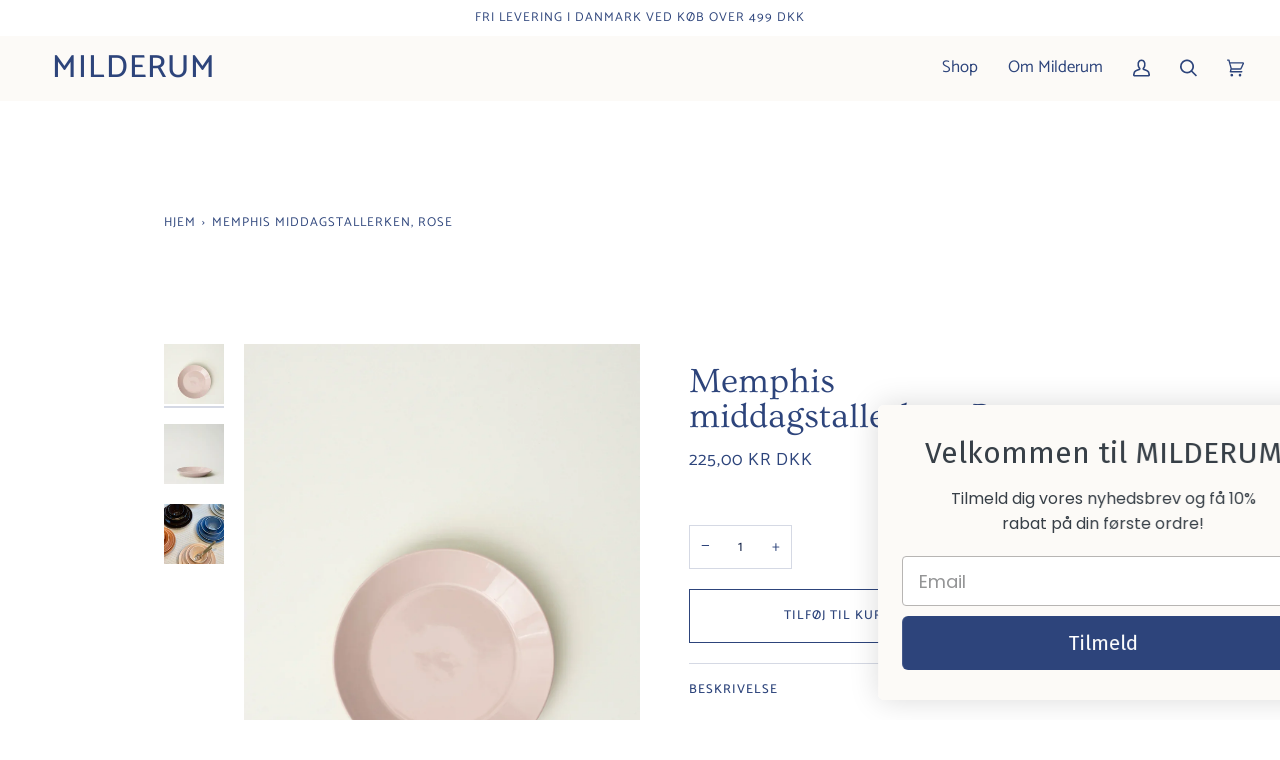

--- FILE ---
content_type: text/css
request_url: https://milderum.dk/cdn/shop/t/16/assets/font-settings.css?v=147865719630579913061759333102
body_size: -7
content:
@font-face{font-family:Ovo;font-weight:400;font-style:normal;font-display:swap;src:url(//milderum.dk/cdn/fonts/ovo/ovo_n4.cbcdfe6a371e62394cce345894111238d5c755fe.woff2?h1=bWlsZGVydW0uZGs&h2=dGluZy1idXRpa2tlbi5hY2NvdW50Lm15c2hvcGlmeS5jb20&hmac=c7aaef6dbd90db3f7aaf7f382a477bbee1e568626f1dec7406aa151692d41111) format("woff2"),url(//milderum.dk/cdn/fonts/ovo/ovo_n4.45d7366896f09aaf8686b8a5de287b8fbe74e5ee.woff?h1=bWlsZGVydW0uZGs&h2=dGluZy1idXRpa2tlbi5hY2NvdW50Lm15c2hvcGlmeS5jb20&hmac=698d0390c5aa60c864069d76e7ea21a05e1943f5b64c6112e3bb09a57d0a7370) format("woff")}@font-face{font-family:Catamaran;font-weight:400;font-style:normal;font-display:swap;src:url(//milderum.dk/cdn/fonts/catamaran/catamaran_n4.97787e924c88922c7d20919761339dda1e5276ad.woff2?h1=bWlsZGVydW0uZGs&h2=dGluZy1idXRpa2tlbi5hY2NvdW50Lm15c2hvcGlmeS5jb20&hmac=ef3e281f25f759cb2f53c3a8e67edaeb5563ed3c861dd59e2aee0a3673006f61) format("woff2"),url(//milderum.dk/cdn/fonts/catamaran/catamaran_n4.cfda140ba68e3253077b759e3de0d67c4d8b231e.woff?h1=bWlsZGVydW0uZGs&h2=dGluZy1idXRpa2tlbi5hY2NvdW50Lm15c2hvcGlmeS5jb20&hmac=c291df0265cbfed306bd58c5e85d0c5648feb2ecb1c754c5279b89987c7988d7) format("woff")}@font-face{font-family:Catamaran;font-weight:400;font-style:normal;font-display:swap;src:url(//milderum.dk/cdn/fonts/catamaran/catamaran_n4.97787e924c88922c7d20919761339dda1e5276ad.woff2?h1=bWlsZGVydW0uZGs&h2=dGluZy1idXRpa2tlbi5hY2NvdW50Lm15c2hvcGlmeS5jb20&hmac=ef3e281f25f759cb2f53c3a8e67edaeb5563ed3c861dd59e2aee0a3673006f61) format("woff2"),url(//milderum.dk/cdn/fonts/catamaran/catamaran_n4.cfda140ba68e3253077b759e3de0d67c4d8b231e.woff?h1=bWlsZGVydW0uZGs&h2=dGluZy1idXRpa2tlbi5hY2NvdW50Lm15c2hvcGlmeS5jb20&hmac=c291df0265cbfed306bd58c5e85d0c5648feb2ecb1c754c5279b89987c7988d7) format("woff")}@font-face{font-family:Catamaran;font-weight:500;font-style:normal;font-display:swap;src:url(//milderum.dk/cdn/fonts/catamaran/catamaran_n5.4aa795ab3dba7215fa978a20cc46e8ec5724da5c.woff2?h1=bWlsZGVydW0uZGs&h2=dGluZy1idXRpa2tlbi5hY2NvdW50Lm15c2hvcGlmeS5jb20&hmac=0ee7f1f62a94c9d898c6ccae5037334dededfd12e45262ff11dba40c4d3d1880) format("woff2"),url(//milderum.dk/cdn/fonts/catamaran/catamaran_n5.2e1a946b3a110f8347491a85c87d2bfe14ca3f8f.woff?h1=bWlsZGVydW0uZGs&h2=dGluZy1idXRpa2tlbi5hY2NvdW50Lm15c2hvcGlmeS5jb20&hmac=a955a1000cad582de26353cd1f319496f8de9f97354ce19c8568a4f8c8a9abb2) format("woff")}@font-face{font-family:Catamaran;font-weight:500;font-style:normal;font-display:swap;src:url(//milderum.dk/cdn/fonts/catamaran/catamaran_n5.4aa795ab3dba7215fa978a20cc46e8ec5724da5c.woff2?h1=bWlsZGVydW0uZGs&h2=dGluZy1idXRpa2tlbi5hY2NvdW50Lm15c2hvcGlmeS5jb20&hmac=0ee7f1f62a94c9d898c6ccae5037334dededfd12e45262ff11dba40c4d3d1880) format("woff2"),url(//milderum.dk/cdn/fonts/catamaran/catamaran_n5.2e1a946b3a110f8347491a85c87d2bfe14ca3f8f.woff?h1=bWlsZGVydW0uZGs&h2=dGluZy1idXRpa2tlbi5hY2NvdW50Lm15c2hvcGlmeS5jb20&hmac=a955a1000cad582de26353cd1f319496f8de9f97354ce19c8568a4f8c8a9abb2) format("woff")}
/*# sourceMappingURL=/cdn/shop/t/16/assets/font-settings.css.map?v=147865719630579913061759333102 */


--- FILE ---
content_type: application/javascript
request_url: https://ecommplugins-trustboxsettings.trustpilot.com/ting-butikken.myshopify.com.js?settings=1642009089376&shop=ting-butikken.myshopify.com
body_size: 227
content:
const trustpilot_trustbox_settings = {"trustboxes":[],"activeTrustbox":0,"pageUrls":{"landing":"https://ting-butikken.myshopify.com","category":"https://ting-butikken.myshopify.com/collections/abenlys","product":"https://ting-butikken.myshopify.com/products/abenlys-keramik-kaffekop-hasselnod"}};
dispatchEvent(new CustomEvent('trustpilotTrustboxSettingsLoaded'));